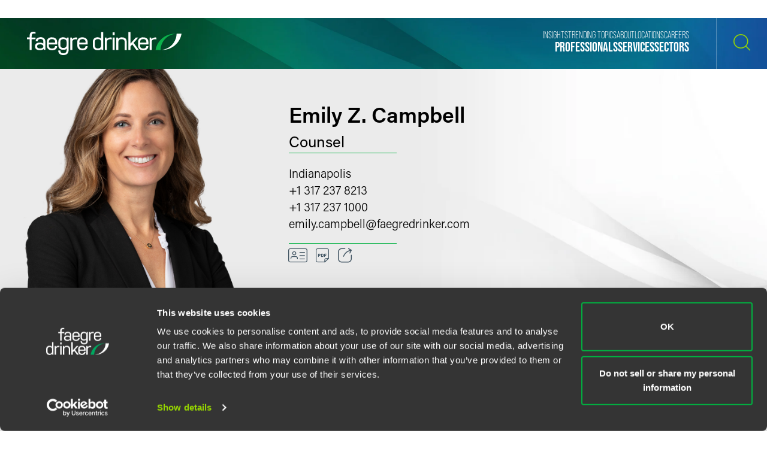

--- FILE ---
content_type: text/html; charset=utf-8
request_url: https://www.faegredrinker.com/zh/professionals/c/campbell-emily-z
body_size: 13725
content:


<!DOCTYPE html>

<html lang=zh-hans>
<head>
    <meta http-equiv="X-UA-Compatible" content="IE=edge" />
    <meta charset="utf-8" />
    <meta name="viewport" content="width=device-width, initial-scale=1">

    <script id="Cookiebot" src="https://consent.cookiebot.com/uc.js" data-cbid="67040340-3ce8-4b1b-a75a-4150cc958120" type="text/javascript" data-georegions="{'region':'US-06','cbid':'8131ab45-d9e9-4af2-9962-63e80bd0b711'},{'region':'AT,BE,BG,HR,CY,CZ,DK,EE,FI,FR,GR,DE,HU,IE,IT,LV,LT,LU,MT,NL,PL,PT,RO,SK,SI,ES,SE,GB','cbid':'4c12d1a0-a877-4dce-a927-df6416183554'}"></script>

            <script>(function(w,d,s,l,i){w[l]=w[l]||[];w[l].push({'gtm.start':
new Date().getTime(),event:'gtm.js'});var f=d.getElementsByTagName(s)[0],
j=d.createElement(s),dl=l!='dataLayer'?'&l='+l:'';j.async=true;j.src=
'https://www.googletagmanager.com/gtm.js?id='+i+dl;f.parentNode.insertBefore(j,f);
})(window,document,'script','dataLayer','GTM-K7QGP4F');</script>
        <script>/*<![CDATA[*/
(function() {
var sz = document.createElement('script'); sz.type = 'text/javascript'; sz.async = true;
sz.src = '//siteimproveanalytics.com/js/siteanalyze_29268.js';
var s = document.getElementsByTagName('script')[0]; s.parentNode.insertBefore(sz, s);
})();
/*]]>*/</script>

    <title>Emily Z. Campbell | Professionals | Faegre Drinker Biddle &amp; Reath LLP</title>
<link rel="canonical" href="https://www.faegredrinker.com/zh/professionals/c/campbell-emily-z" />
    <link rel="shortcut icon" href="/favicon.ico" type="image/x-icon" />
<link rel="favicon" href="/favicon.ico" type="image/x-icon" />
<meta name="title" content="Emily Z. Campbell | Professionals" />
<meta name="description" />
<meta name="keywords" content="" />
<meta name="robots" content="NOINDEX,FOLLOW" />
<meta property="og:url" content="https://www.faegredrinker.com/zh/professionals/c/campbell-emily-z" />
<meta property="og:type" content="website" />
<meta property="og:title" content="Emily Z. Campbell | Professionals | Faegre Drinker Biddle &amp; Reath LLP" />
<meta property="og:description" />

    <meta property="og:image" content="https://www.faegredrinker.com/-/media/images/professionals/c/emilycampbell.jpg?rev=7b7ecf08f74b403bbc8c344c880849ae&amp;hash=EA4BC656809956665FA7BBC525A89A83" />

<meta name="twitter:card" content="summary_large_image">
<meta name="twitter:site" content="FaegreDrinker">
<meta name="twitter:title" content="Emily Z. Campbell | Professionals | Faegre Drinker Biddle &amp; Reath LLP">
<meta name="twitter:description">

    <meta name="twitter:image:src" content="https://www.faegredrinker.com/-/media/images/professionals/c/emilycampbell.jpg?rev=7b7ecf08f74b403bbc8c344c880849ae&amp;hash=EA4BC656809956665FA7BBC525A89A83">

<meta name="cmsURL" content="https://faegredrinker.admin.onenorth.com/sitecore/shell/sitecore/content/Applications/Content%20Editor.aspx?fo=d2b06adf-20de-48b0-aac1-c1d49b6fe74d" />

    <meta name="lastmodified" content="Tue, 19 Aug 2025 13:40:10 GMT">


    <meta name="oni_language" content="zh" />
    <meta name="oni_section" content="Professionals" />
    <meta name="oni_published_date" content="2025-08-19T06:40:10" />
    <meta name="oni_name" content="Emily Z. Campbell" />




<link rel="stylesheet" href="https://use.typekit.net/psf4cib.css">
<link href="/assets/main/site/css/main.v-oyaaxd6lphnpspp4f8a5w.css" rel="stylesheet">
<link href="/assets/main/site/css/print.v-rqbjp7zsaojqtpeid6xmkq.css" media="print" rel="stylesheet">

    
</head>
<body id="default" class="  ng-scope page--menunoactive scrolling-ready" data-ng-app="App" data-window-resize="" data-scroll-tracker="" data-menu-watcher="" data-ng-class="[{true: 'scrolling-ready'}[scrollData.initialized], {true: 'scrolling-up'}[scrollData.scrollUp], {true: 'scrolling-up'}[scrollData.scrollDown], {true: 'page--menuactive', false: 'page--menunoactive'}[menu.active]]">
    <!--stopindex-->
            <noscript><iframe title="gtm" src="https://www.googletagmanager.com/ns.html?id=GTM-K7QGP4F"
height="0" width="0" style="display:none;visibility:hidden"></iframe></noscript>

    <a href="#main-content" class="link-skip" aria-label="Skip to content link">Skip to content</a>
    <!--startindex-->
    <div class="body-wrapper">
        <!--stopindex-->


        

        
<div class="header__disclaimer">
    
</div>
<header class="header introanim introanim--before brand-secondary  " data-path="/zh/professionals/c/campbell-emily-z" data-introanim="" data-menutoggler="{&quot;usemodal&quot;: false}" data-ng-class="[{true: 'menu-active'}[settings.hasactive],{true: 'introanim--start'}[animation.start]]" data-remove-class="introanim--before">
    <div class="header-section header__nav">
        <div class="header-menu search ng-scope" data-menutoggler-responder="search" data-ng-class="{true: 'active'}[responder.active]">
            <div class="search search--top"
                    ng-controller="keywordSearch"
                    data-search-endpoint="/zh/site-search"
                    data-prof-endpoint="/zh/professionals">
                    <button class="header__close-button" aria-label="close search menu" data-menutoggler-trigger="search" data-ng-click="onTrigger()">
                         <span class="icon icon-x"></span>
                    </button>
                <div class="ng-scope tabs-list-container">
                    <div class="tabs-list ng-scope">
                        <button class="tabs-list-item ng-scope active-button" id="keyword-button" ng-click="onTrigger('keyword')">
                            <span class="tabs-list-title ng-binding">Keyword</span>
                        </button>
                        <button class="tabs-list-item ng-scope" id="name-button" ng-click="onTrigger('name')">
                            <span class="tabs-list-title ng-binding">Name</span>
                        </button>
                    </div>
                </div>
                <div class="search-grid-pile">
                    <form class="ng-pristine ng-valid" ng-submit="onSubmit()">
                        <div class="search-field search-field--top tabs-section active-section" tabindex="0" id="keyword">
                            <div class="search-box">
                                <input class="search-input"
                                    id="keyword-tabs"
                                    type="text"
                                    ng-model="keyword"
                                    placeholder="How can we guide you today?"
                                    data-placeholder-text
                                    data-placeholder-text-desktop="How can we guide you today?"
                                    data-placeholder-text-mobile="How can we guide you today?"
                                    autocomplete="off"
                                    aria-label="Enter a keyword to search our Site"
                                    tabindex="0" />
                                <button class="interactive submit-button" type="submit" tabindex="0" aria-label="Search our Site"><i class="icon icon-mag-glass"></i></button>
                            </div>
                                <div class="search__sections">
                                    Filter your search:
                                        <button class="section-option" ng-click="sectionSubmit($event, 'All')">All</button>
                                        <button class="section-option" ng-click="sectionSubmit($event, 'Services')">Services &amp; Sectors</button>
                                        <button class="section-option" ng-click="sectionSubmit($event, 'Experience')">Experience</button>
                                        <button class="section-option" ng-click="sectionSubmit($event, 'Insights')">Insights</button>
                                        <button class="section-option" ng-click="sectionSubmit($event, 'News')">News</button>
                                        <button class="section-option" ng-click="sectionSubmit($event, 'Others')">Others</button>
                                </div>
                        </div>
                    </form>
                    <form class="ng-pristine ng-valid" ng-submit="onSubmit()">
                        <div class="search-field search-field--top tabs-section search-box" tabindex="1" id="name">
                            <div class="search-box">
                                <div class="search-name-container">
                                    <input class="search-input"
                                        id="input-firstname"
                                        type="text"
                                        ng-model="firstname"
                                        autocomplete="off"
                                        onenor-typeahead
                                        onenor-typeahead-page-size="10"
                                        onenor-typeahead-autofocus="true"
                                        onenor-typeahead-firstname="firstname"
                                        onenor-typeahead-allow-user-input="true"
                                        onenor-typeahead-user-input-callback="onSubmit"
                                        onenor-typeahead-language="zh"
                                        onenor-typeahead-select-callback="onKeywordTypeaheadSelect"
                                        onenor-typeahead-template-ids="{EDC84A99-541A-4544-B408-D276600C66F0}"
                                        onenor-typeahead-progress-message="... searching ..."
                                        onenor-typeahead-empty-message="Press ENTER to search"
                                        onenor-typeahead-endpoint="/webapi/typeahead/search"
                                        onenor-typeahead-css-modifier="header"
                                        placeholder="姓"
                                        data-placeholder-text
                                        data-placeholder-text-desktop="姓"
                                        data-placeholder-text-mobile="姓"
                                        tabindex="1"
                                        aria-label="姓" />
                                    </div>
                                    <button class="interactive submit-button professionals-submit-button" type="submit" tabindex="1" aria-label="Search our Site"><i class="icon icon-mag-glass"></i></button>
                            </div>
                            <div class="search-box">
                            <div class="search-name-container">
                                <input class="search-input"
                                        id="input-lastname"
                                        type="text"
                                        ng-model="lastname"
                                        autocomplete="off"
                                        onenor-typeahead
                                        onenor-typeahead-page-size="10"
                                        onenor-typeahead-autofocus="true"
                                        onenor-typeahead-lastname="lastname"
                                        onenor-typeahead-allow-user-input="true"
                                        onenor-typeahead-user-input-callback="onSubmit"
                                        onenor-typeahead-language="zh"
                                        onenor-typeahead-select-callback="onKeywordTypeaheadSelect"
                                        onenor-typeahead-template-ids="{EDC84A99-541A-4544-B408-D276600C66F0}"
                                        onenor-typeahead-progress-message="... searching ..."
                                        onenor-typeahead-empty-message="Press ENTER to search"
                                        onenor-typeahead-css-modifier="header"
                                        onenor-typeahead-endpoint="/webapi/typeahead/search"
                                        placeholder="名称"
                                        data-placeholder-text
                                        data-placeholder-text-desktop="名称"
                                        data-placeholder-text-mobile="名称"
                                        tabindex="1"
                                        aria-label="名称" />
                                    </div>
                            <button class="interactive submit-button professionals-submit-button" type="submit" tabindex="1" aria-label="Search our Site"><i class="icon icon-mag-glass"></i></button>
                            </div>
                            <div class="search__sections search__sections--hidden">
                                Filter your search:
                                <button class="section-option" ng-click="sectionSubmit('')">Search All</button>
                                <button class="section-option" ng-click="sectionSubmit('Services')">Services</button>
                                <button class="section-option" ng-click="sectionSubmit('Experience')">Experience</button>
                                <button class="section-option" ng-click="sectionSubmit('Insights')">Insights</button>
                            </div>
                        </div>
                    </form>
                </div>
            </div>
        </div>
    </div>
    <div class="magic-border">
        <div class="scroll-down-line"></div>
        <button class="scroll-down-button">
            <svg class="scroll-down" xmlns="http://www.w3.org/2000/svg" width="40" height="40" viewBox="0 0 40 40" fill="none">
                <circle cx="20" cy="20" r="19.5" stroke="white" stroke-opacity="0.3"/>
                <path d="M19.5 24.1C18.84 24.1 18.4 23.64 18.4 22.95V9.15C18.4 8.46 18.84 8 19.5 8C20.16 8 20.6 8.46 20.6 9.15V22.95C20.6 23.64 20.16 24.1 19.5 24.1Z" fill="white"/>
                <path d="M19.5 24.1C19.17 24.1 18.95 23.985 18.73 23.755C18.29 23.295 18.29 22.605 18.73 22.145L23.13 17.545C23.57 17.085 24.23 17.085 24.67 17.545C25.11 18.005 25.11 18.695 24.67 19.155L20.27 23.755C20.05 23.985 19.83 24.1 19.5 24.1Z" fill="white"/>
                <path d="M19.5 24.1C19.17 24.1 18.95 23.985 18.73 23.755L14.33 19.155C13.89 18.695 13.89 18.005 14.33 17.545C14.77 17.085 15.43 17.085 15.87 17.545L20.27 22.145C20.71 22.605 20.71 23.295 20.27 23.755C20.05 23.985 19.83 24.1 19.5 24.1Z" fill="white"/>
                <path d="M19.5 31C20.715 31 21.7 29.9703 21.7 28.7C21.7 27.4297 20.715 26.4 19.5 26.4C18.285 26.4 17.3 27.4297 17.3 28.7C17.3 29.9703 18.285 31 19.5 31Z" fill="white"/>
            </svg>
        </button>
        <div class="scroll-down-line"></div>
    </div>

    <div class="inner">
        <div class="header-section header-section-right">
            <div class="header__logo">
                <div class="brand brand-secondary">
                    
                        <a class="logo-link logo-link--primary" href="/zh/" aria-label="Faegre Drinker homepage"><img class="brand-logo" src="/-/media/images/2025-reskin-images/faegredrinkerhorizontal_whitegreen-(1).svg?rev=a492cc1069df46bdab38f8cb66573f1c&amp;hash=2617C9FE8A7B0BD1C43269B5D5ED9AE2" alt=""></a>
                    <a class="logo-link logo-link--mobile" href="/zh/" aria-label="Faegre Drinker homepage">
                        <img class="brand-logo" src="/-/media/images/logo/faegredrinkerhomepagehero.svg?rev=7cad03d9305f4b61943c6dc133a0e9ad" alt="">
                    </a>
                </div>
            </div>
            <div class="header-menu navigation ng-scope" data-menutoggler-responder="navigation" data-ng-class="{true: 'active'}[responder.active]">
                    
                    <button class="header__close-button" aria-label="close navigation menu" data-menutoggler-trigger="navigation" data-ng-click="onTrigger()">
                        <span class="icon icon-x"></span>
                    </button>
                    <div class="nav-scroll-container">
                        <div class="header__mobile-logo-container">
                            <a class="logo-link logo-link--secondary" href="/zh/">
                                <img class="brand-logo brand-logo-secondary" src="/-/media/images/2025-reskin-images/faegredrinkericon.svg?rev=8ecb87fc9d974e4f98c139e40a26f30f&amp;hash=37FAF001AD0D976C4F206ABA23C7FDFD" alt="">
                            </a>
                        </div>
                                            <nav class="header-menu-nav primary" aria-label="Primary Navigation Links">
                            <ul class="navlist">
                                    <li class="navlist-item">
                                        <a class="navlist-text " href="/zh/professionals">
                                            <span class="navlist-text-title">Professionals</span>
                                        </a>
                                    </li>
                                    <li class="navlist-item">
                                        <a class="navlist-text " href="/zh/services/services">
                                            <span class="navlist-text-title">Services</span>
                                        </a>
                                    </li>
                                    <li class="navlist-item">
                                        <a class="navlist-text " href="/zh/services/sectors">
                                            <span class="navlist-text-title">Sectors</span>
                                        </a>
                                    </li>
                            </ul>
                        </nav>
                                            <nav class="header-menu-nav secondary" aria-label="Secondary Navigation Links">
                            <ul class="navlist">
                                    <li class="navlist-item">
                                        <a class="navlist-text " href="/zh/insights">
                                            <span class="navlist-text-title">Insights</span>
                                        </a>
                                    </li>
                                    <li class="navlist-item">
                                        <a class="navlist-text " href="/zh/insights/topics">
                                            <span class="navlist-text-title">Trending Topics</span>
                                        </a>
                                    </li>
                                    <li class="navlist-item">
                                        <a class="navlist-text " href="/zh/about">
                                            <span class="navlist-text-title">About</span>
                                        </a>
                                    </li>
                                    <li class="navlist-item">
                                        <a class="navlist-text " href="/zh/locations">
                                            <span class="navlist-text-title">Locations</span>
                                        </a>
                                    </li>
                                    <li class="navlist-item">
                                        <a class="navlist-text " href="/zh/careers">
                                            <span class="navlist-text-title">Careers</span>
                                        </a>
                                    </li>
                            </ul>
                            <button id="header-search-menu-btn" class="link-block ng-scope header__button header__button-clear nav-button header__button--menu" data-menutoggler-trigger="search" ng-click="onTrigger()" data-ng-class="{true: 'active'}[trigger.active]">
                                <span class="icon icon-mag-glass"></span>
                            </button>
                        </nav>
                                        </div>
                </div>
            <div class="header-link-blocks header__buttons">
                
                
                <button class="link-block ng-scope header__button header__button-clear" data-menutoggler-trigger="search" ng-click="onTrigger()" data-ng-class="{true: 'active'}[trigger.active]">
                    <span class="icon icon-mag-glass"></span>
                    <span class="title open">Search</span>
                    <span class="title close">Close</span>
                </button>
                <button class="link-block link-block-menu header__button ng-scope" data-menutoggler-trigger="navigation" data-ng-click="onTrigger()" data-ng-class="{true: 'active'}[trigger.active]">
                    <span class="icon icon-hamburger" data-ng-class="{true: 'active'}[trigger.active]"></span>
                    <span class="title open">Menu</span>
                    <span class="title close">Close </span>
                </button>
                
            </div>
        </div>
    </div>
</header>
        <!--startindex-->
        <div class="main-content" role="main" id="main-content">
            <div class="inner main-inner">
                
<div class="hero-section professional-detail-hero"
     data-ng-class="[{true: 'introanim--start'}[animation.start]]"
     data-remove-class="introanim--before">

    <div class="hero-container-fluid">
        <div>
            <div class="professional-detail-hero__inner">

                    <div class="professional-detail-hero__image-container">
                        <img class="professional-detail-hero__image" src="/-/media/images/professionals/c/emilycampbell.jpg?rev=7b7ecf08f74b403bbc8c344c880849ae&amp;hash=EA4BC656809956665FA7BBC525A89A83" />
                    </div>

                <div class="professional-detail-hero__info-container">
                    <div class="professional-detail-hero__info-flex-container">
                        <div class="professional-detail-hero__info--item">
                            <h1 class="professional-detail-hero__info--name">Emily Z. Campbell</h1>
                                <p class="professional-detail-hero__info--title">Counsel</p>
                        </div>

                        <div class="professional-detail-hero__info--item professional-detail-hero__info--item-center">
                            <div class="hero__location">
                                <div class="hero__location-list professional-detail-hero__info--list">
                                    <div class="hero__location-list-item professional-detail-hero__info--list-item">
                                            <div class="professional-detail-hero__info--links">
                                                <a class="professional-detail-hero__info--link" href="/zh/locations/indianapolis">
                                                    Indianapolis
                                                </a>
                                            </div>
                                                                                    <div class="professional-detail-hero__phones">
                                                <div class="professional-detail-hero__info--phone">
                                                    <a href="tel:+13172378213">+1 317 237 8213</a>
                                                    <span class="label"></span>
                                                </div>
                                            
                                            </div>
                                                                                                                            <div class="professional-detail-hero__faxes">
                                                <div class="professional-detail-hero__info--fax">
                                                    <span>+1 317 237 1000</span>
                                                    <span class="label"></span>
                                                </div>
                                            </div>
                                                                                    <div class="professional-detail-hero__info--email">
                                                <a href="mailto:emily.campbell@faegredrinker.com">
                                                    emily.campbell@faegredrinker.com
                                                </a>
                                            </div>
                                    </div>
                                </div>
                                
                               
                            </div>
                        </div>

                        <div class="professional-detail-hero__info--item pdf--hide">
<!--stopindex-->
                                <div class="card-box" data-toggler>
                                    <div class="card-item">
                                        <a href="/vcard/emily.campbell.vcf" class="card-item-link vcard-link" aria-label="VCard">
                                            <span class="icon icon-vcard"></span>
                                        </a>
                                    </div>
                                    <div class="card-item">

    <a onenor-pdf-link="https://1npdf11.onenorth.com/pdfrenderer.svc/v1/abcpdf11/GetRenderedPdfByUrl/Campbell-Emily-Z.pdf?url=https%3a%2f%2fwww.faegredrinker.com%2fzh%2fprofessionals%2fc%2fcampbell-emily-z%3fformat%3dpdf&amp;attachment=false" href="pdf:void()" target="_blank" class="card-item-link download-link" aria-label="Download">
        <span class="icon icon-pdf"></span>
    </a>

                                    </div>
                                    <div class="card-item">
    <div class="share-container" data-ng-class="{true: 'active'}[trigger.active]">
        <button class="card-item-link share-toggle" data-toggler-trigger="shareblock" data-ng-click="onTrigger()"
            data-ng-class="{true: 'active'}[trigger.active]" aria-label="Toggle 分享"
            aria-expanded="{{trigger.active}}">
            <span class="icon icon-share"></span>
        </button>

        <div class="share-block" data-toggler-responder="shareblock" data-ng-class="{true: 'active'}[responder.active]">
            <div class="share-block-list">
                    <a class="share-block-link" href="mailto:?subject=Emily%20Z.%20Campbell%20%7C%20Faegre%20Drinker%20Biddle%20%26%20Reath%20LLP&amp;body=%20https%3a%2f%2fwww.faegredrinker.com%2fzh%2fprofessionals%2fc%2fcampbell-emily-z%3fsc_camp%3dCB1DDA9C8DB14E6FA9B312622FE82C74" target="_self">Email <span class="icon icon-chevron"></span></a>
                    <a class="share-block-link" href="https://www.facebook.com/sharer/sharer.php?u=https%3a%2f%2fwww.faegredrinker.com%2fzh%2fprofessionals%2fc%2fcampbell-emily-z%3fsc_camp%3dCB1DDA9C8DB14E6FA9B312622FE82C74" target="_blank">Facebook <span class="icon icon-chevron"></span></a>
                    <a class="share-block-link" href="https://www.linkedin.com/shareArticle?mini=true&amp;url=https%3a%2f%2fwww.faegredrinker.com%2fzh%2fprofessionals%2fc%2fcampbell-emily-z%3fsc_camp%3dCB1DDA9C8DB14E6FA9B312622FE82C74&amp;title=Emily%20Z.%20Campbell%20%7C%20Faegre%20Drinker%20Biddle%20%26%20Reath%20LLP&amp;summary=&amp;source=" target="_blank">LinkedIn <span class="icon icon-chevron"></span></a>
                    <a class="share-block-link" href="https://twitter.com/share?text=Emily%20Z.%20Campbell%20%7C%20Faegre%20Drinker%20Biddle%20%26%20Reath%20LLP&amp;url=https%3a%2f%2fwww.faegredrinker.com%2fzh%2fprofessionals%2fc%2fcampbell-emily-z%3fsc_camp%3dCB1DDA9C8DB14E6FA9B312622FE82C74&amp;hashtags=" target="_blank">Twitter <span class="icon icon-chevron"></span></a>
            </div>
        </div>
    </div>

                                    </div>
                                </div>
<!--startindex-->
                        </div>
                    </div>
                </div>
            </div>
        </div>
    </div>
</div>

<div class="page-sections professional-detail">
    <section class="page-limit">
        <div class=" page-limit-narrow">
            <div class="tabs"
                 data-tabs
                 data-ng-class="[{true: 'active'}[settings.hasactive],{true: 'dropdownactive'}[settings.dropdownactive]]">
<!--stopindex-->
                    <span tabs-title></span>
                    <span tabs-triggers></span>
<!--startindex-->
                                <div class="tabs-sections">
              
    <div class="tabs-section default-page-break" data-tabs-tab='{"title": "Overview", "englishTitle": "Overview"}' data-ng-class="{true: 'active'}[tab.active]">
            <div class="section professional-detail__overview">
                <h3 class="component-title printonly">Overview</h3>
                <div class="readmore"  data-readmore>
                    <div class="readmore__inner">
                        <div class="readmore__content">
                            <div class="richtext">
                                <p style="margin-bottom: 4pt;"><span>&nbsp;Emily Campbell helps insurers and insurance-related entities stay ahead of and comply with ever-changing regulatory obligations. She advises the insurance industry on state and federal regulatory and transactional matters, counseling insurers, HMOs and related entities across the country. She navigates licensure, compliance and transactional issues on behalf of insurance companies, third-party administrators and pharmacy benefit managers.  </span></p>
                            </div>
                        </div>
                            <div class="readmore__content" data-readmore-sizer data-ng-class="{true: 'readmore__inner--active'}[readmorestate.active]" data-ng-style="readmorestate.active == true ? {'height': readmorestate.fullHeight} : {'height': readmorestate.limitHeight }">
                                <div class="readmore__limit">
                                    <div class="richtext">
                                        <h3>General Company Compliance </h3>
Emily helps insurance companies, HMOs, third party administrators, pharmacy benefit managers and producers understand and comply with state insurance statutes and regulations, including those related to holding company transactions, contracting issues, regulatory filings and entity changes.
<p>
</p>
<h3>
Medicare Secondary Payer Compliance </h3>
Emily advises insured and self-insured entities, including clinical-trial sponsors, on their reporting and compliance obligations under Section 111 of the Medicare, Medicaid and SCHIP Extension Act of 2007. She helps clients create and implement internal policies and procedures, provides counsel on general compliance and settlement structure issues and performs audits of Section 111 compliance programs. Emily also provides guidance to clients on a range of other obligations related to the Medicare Secondary Payer Act.
<p>
</p>
<h3>Company Formation </h3>
Emily forms and obtains licenses for insurance companies, HMOs, third party administrators, pharmacy benefit managers and other insurance-related entities.
<p>
</p>
<h3>
Insurance Policy/Contract Issues </h3>
Emily drafts, amends and revises insurance policies/contracts on behalf of a variety of clients, including life and health insurers, HMOs, dental insurers, property and casualty insurers, and captive insurers.
<p>
</p>
<h3>Transactions </h3>
Emily works on company acquisitions, holding company structure development and transactions, reinsurance agreements, and service agreements.
<p>
</p>
<h3>Producer Licensure and Compliance </h3>
Emily helps insurance producers with licensing and compliance issues.
<p>
</p>
<h3>Interaction with Regulators </h3>
Emily works with the Indiana Department of Insurance and state insurance departments across the country on a variety of regulatory and compliance issues.
<p>
</p>
<h3>Insurance Industry Monitoring </h3>
Emily monitors state and federal legislative and regulatory activity on a variety of insurance issues. <br />
                                    </div>
                                </div>
                            </div>
                    </div>
                        <button class="readmore__trigger btn-small pdf--hide"
                                data-ng-click="onReadmoreTrigger($event)"
                                data-ng-class="{true: 'readmore__trigger--active'}[readmorestate.active]">
                            <span class="title open">Read More</span><span class="title close">Read Less</span> 
                        </button>
                </div>
            </div>

            <div class="professional-detail__credentials">
<!--stopindex-->
                    <h4 class="component-title">Credentials</h4>
<!--startindex-->
                <div class="professional-detail__credentials--list">
                        <div class="professional-detail__credentials--list-item">
                            <div class="richtext">
<!--stopindex-->
                                        <h5>Bar Admissions</h5>
<!--startindex-->
                                    <p>Indiana</p>
                                                                                                                                                            </div>
                        </div>
                                            <div class="professional-detail__credentials--list-item">
                                <div class="richtext">
<!--stopindex-->
                                        <h5>Education</h5>
<!--startindex-->
                                                                            <p>Indiana University Robert H. McKinney School of Law<br/>J.D. cum laude (2008)</p>
                                        <p>DePauw University<br/>B.A. in History, cum laude (2003)</p>
                                        <p>Robert Schuman University<br/>European Union Legal Studies Program (Summer 2006)</p>
                                </div>
                        </div>
                </div>
            </div>

        

        <div class="section professional-detail__related-sections">
                    <div class="related-section">
<!--stopindex-->
                            <h4 class="component-title">Related Legal Services</h4>
<!--startindex-->
                        <ul class="taglist">
        <li class="taglist-item">
            <a href="/zh/services/services/government--and-regulatory" class="taglist-link">
                Government &amp; Regulatory
                <i class="icon icon-chevron"></i>
            </a>
        </li>
        <li class="taglist-item">
            <a href="/zh/services/services/insurance-services" class="taglist-link">
                Insurance Services
                <i class="icon icon-chevron"></i>
            </a>
        </li>
        <li class="taglist-item">
            <a href="/zh/services/services/insurance-services/insurance-regulatory-and-compliance" class="taglist-link">
                Insurance Regulatory &amp; Compliance
                <i class="icon icon-chevron"></i>
            </a>
        </li>
        <li class="taglist-item">
            <a href="/zh/services/services/insurance-services/reinsurance" class="taglist-link">
                Reinsurance
                <i class="icon icon-chevron"></i>
            </a>
        </li>
</ul>

                    </div>
                                                    <div class="related-section">
<!--stopindex-->
                            <h4 class="component-title">Related Industries</h4>
<!--startindex-->
                        <ul class="taglist">
        <li class="taglist-item">
            <a href="/zh/services/sectors/financial-services" class="taglist-link">
                Financial Services
                <i class="icon icon-chevron"></i>
            </a>
        </li>
        <li class="taglist-item">
            <a href="/zh/services/sectors/financial-services/insurance" class="taglist-link">
                Insurance
                <i class="icon icon-chevron"></i>
            </a>
        </li>
</ul>

                    </div>
                        </div>
    </div>
    <div class="tabs-section insights-tab pdf--hide"
         data-tabs-tab='{"title": "Insights &amp; Events", "englishTitle": ""}'
         data-ng-class="{true: 'active'}[tab.active]">
        <h3 class="tab-section-title">Insights & Events</h3>
        <div class="simple-tabs" data-simple-tabs>
            <div class="tabs-list">

                    <button class="tabs-list-item" data-ng-class="{true: 'active'}[activeId === 0]" data-ng-click="simpleSelect(0)">Latest</button>
                                    <button class="tabs-list-item" data-ng-class="{true: 'active'}[activeId === 1]" data-ng-click="simpleSelect(1)">Insights</button>
                                                    <button class="tabs-list-item" data-ng-class="{true: 'active'}[activeId === 2]" data-ng-click="simpleSelect(2)">News</button>
                            </div>

                <div class="area-block simple-tab" data-ng-class="{true: 'simple-tab--active'}[activeId === 0]">
                    <h5 class="component-title printonly">Latest</h5>
                    <div class="stacklist">
                        <div class="stacklist-block">
<a href="/zh/about/news/2016/11/faegre-baker-daniels-promotes-9-legal-professionals-to-counsel" class='stacklist-item stacklist-item--bordered'>
    <div class="columns-inline">
        <div class="column stacklist-metacol">
            <div class="stacklist-meta">
                    <span class="stacklist-meta-item stacklist-item-category">Press Release</span>
                                    <span class="stacklist-meta-item stacklist-item-date">November 2016</span>
                                
            </div>
                <h4 class="stacklist-item-title serviceslist-item-title">Faegre Baker Daniels Promotes 9 Legal Professionals to Counsel</h4>
                    </div>

        <div class="column column-static column-vertical-centered stacklist-symbolcol">
            <span class="stacklist-symbol">
                                    <i class="icon icon-arrow-clock pdf--hide"></i>
                    <span class="symbol-title pdf--hide">2 min read</span>
            </span>
        </div>
    </div>
</a><a href="/zh/insights/publications/2014/1/insurers-take-note-indiana-updates-holding-company-regulations" class='stacklist-item stacklist-item--bordered'>
    <div class="columns-inline">
        <div class="column stacklist-metacol">
            <div class="stacklist-meta">
                    <span class="stacklist-meta-item stacklist-item-category">最新</span>
                                    <span class="stacklist-meta-item stacklist-item-date">January 2014</span>
                                
            </div>
                <h4 class="stacklist-item-title serviceslist-item-title">Insurers Take Note: Indiana Updates Holding Company Regulations</h4>
                    </div>

        <div class="column column-static column-vertical-centered stacklist-symbolcol">
            <span class="stacklist-symbol">
                                    <i class="icon icon-arrow-clock pdf--hide"></i>
                    <span class="symbol-title pdf--hide">3 min read</span>
            </span>
        </div>
    </div>
</a><a href="/zh/insights/publications/2010/6/section-111-and-writeoffs" class='stacklist-item stacklist-item--bordered'>
    <div class="columns-inline">
        <div class="column stacklist-metacol">
            <div class="stacklist-meta">
                    <span class="stacklist-meta-item stacklist-item-category">最新</span>
                                    <span class="stacklist-meta-item stacklist-item-date">June 2010</span>
                                
            </div>
                <h4 class="stacklist-item-title serviceslist-item-title">Section 111 and Write-Offs</h4>
                    </div>

        <div class="column column-static column-vertical-centered stacklist-symbolcol">
            <span class="stacklist-symbol">
                                    <i class="icon icon-arrow-clock pdf--hide"></i>
                    <span class="symbol-title pdf--hide">3 min read</span>
            </span>
        </div>
    </div>
</a><a href="/zh/insights/publications/2010/3/cms-issues-new-guidance-on-mmsea-section-111-reporting-requirements-time-for-compliance-is-extended" class='stacklist-item stacklist-item--bordered'>
    <div class="columns-inline">
        <div class="column stacklist-metacol">
            <div class="stacklist-meta">
                    <span class="stacklist-meta-item stacklist-item-category">最新</span>
                                    <span class="stacklist-meta-item stacklist-item-date">March 2010</span>
                                
            </div>
                <h4 class="stacklist-item-title serviceslist-item-title">CMS Issues New Guidance on MMSEA Section 111 Reporting Requirements: Time for Compliance Is Extended</h4>
                    </div>

        <div class="column column-static column-vertical-centered stacklist-symbolcol">
            <span class="stacklist-symbol">
                                    <i class="icon icon-arrow-clock pdf--hide"></i>
                    <span class="symbol-title pdf--hide">2 min read</span>
            </span>
        </div>
    </div>
</a>                        </div>
                    </div>
                </div>
                            <div class="area-block simple-tab" data-ng-class="{true: 'simple-tab--active'}[activeId === 1]">
                    <h5 class="component-title printonly">Insights</h5>
                    <div class="stacklist">
                        <div class="stacklist-block">
<a href="/zh/insights/publications/2014/1/insurers-take-note-indiana-updates-holding-company-regulations" class='stacklist-item stacklist-item--bordered'>
    <div class="columns-inline">
        <div class="column stacklist-metacol">
            <div class="stacklist-meta">
                    <span class="stacklist-meta-item stacklist-item-category">最新</span>
                                    <span class="stacklist-meta-item stacklist-item-date">January 2014</span>
                                
            </div>
                <h4 class="stacklist-item-title serviceslist-item-title">Insurers Take Note: Indiana Updates Holding Company Regulations</h4>
                    </div>

        <div class="column column-static column-vertical-centered stacklist-symbolcol">
            <span class="stacklist-symbol">
                                    <i class="icon icon-arrow-clock pdf--hide"></i>
                    <span class="symbol-title pdf--hide">3 min read</span>
            </span>
        </div>
    </div>
</a><a href="/zh/insights/publications/2010/6/section-111-and-writeoffs" class='stacklist-item stacklist-item--bordered'>
    <div class="columns-inline">
        <div class="column stacklist-metacol">
            <div class="stacklist-meta">
                    <span class="stacklist-meta-item stacklist-item-category">最新</span>
                                    <span class="stacklist-meta-item stacklist-item-date">June 2010</span>
                                
            </div>
                <h4 class="stacklist-item-title serviceslist-item-title">Section 111 and Write-Offs</h4>
                    </div>

        <div class="column column-static column-vertical-centered stacklist-symbolcol">
            <span class="stacklist-symbol">
                                    <i class="icon icon-arrow-clock pdf--hide"></i>
                    <span class="symbol-title pdf--hide">3 min read</span>
            </span>
        </div>
    </div>
</a><a href="/zh/insights/publications/2010/3/cms-issues-new-guidance-on-mmsea-section-111-reporting-requirements-time-for-compliance-is-extended" class='stacklist-item stacklist-item--bordered'>
    <div class="columns-inline">
        <div class="column stacklist-metacol">
            <div class="stacklist-meta">
                    <span class="stacklist-meta-item stacklist-item-category">最新</span>
                                    <span class="stacklist-meta-item stacklist-item-date">March 2010</span>
                                
            </div>
                <h4 class="stacklist-item-title serviceslist-item-title">CMS Issues New Guidance on MMSEA Section 111 Reporting Requirements: Time for Compliance Is Extended</h4>
                    </div>

        <div class="column column-static column-vertical-centered stacklist-symbolcol">
            <span class="stacklist-symbol">
                                    <i class="icon icon-arrow-clock pdf--hide"></i>
                    <span class="symbol-title pdf--hide">2 min read</span>
            </span>
        </div>
    </div>
</a>                                                    </div>
                    </div>
                </div>
                                        <div class="area-block simple-tab" data-ng-class="{true: 'simple-tab--active'}[activeId === 2]">
                    <h5 class="component-title printonly">News</h5>
                    <div class="stacklist">
                        <div class="stacklist-block">
<a href="/zh/about/news/2016/11/faegre-baker-daniels-promotes-9-legal-professionals-to-counsel" class='stacklist-item stacklist-item--bordered'>
    <div class="columns-inline">
        <div class="column stacklist-metacol">
            <div class="stacklist-meta">
                    <span class="stacklist-meta-item stacklist-item-category">Press Release</span>
                                    <span class="stacklist-meta-item stacklist-item-date">November 2016</span>
                                
            </div>
                <h4 class="stacklist-item-title serviceslist-item-title">Faegre Baker Daniels Promotes 9 Legal Professionals to Counsel</h4>
                    </div>

        <div class="column column-static column-vertical-centered stacklist-symbolcol">
            <span class="stacklist-symbol">
                                    <i class="icon icon-arrow-clock pdf--hide"></i>
                    <span class="symbol-title pdf--hide">2 min read</span>
            </span>
        </div>
    </div>
</a>                                                    </div>
                    </div>
                </div>
                    </div>
    </div>
    <div class="tabs-section" data-tabs-tab='{"title": "Leadership &amp; Community", "englishTitle": "Leadership &amp; Community"}' data-ng-class="{true: 'active'}[tab.active]">
<!--stopindex-->
            <h3 class="component-title printonly">Leadership & Community</h3>
<!--startindex-->
                    <div class="area-block page-break-inside-avoid">
<!--stopindex-->
                        <h4 class="component-title">Pro Bono</h4>
<!--startindex-->

                <div class="richtext">
                    <ul>
	<li>Eskenazi Health Medical-Legal Partnership &mdash; Pro bono representation in guardianship proceedings and in connection with the preparation of end of life documents</li>
	<li>National Immigration Justice Center Asylum Program &mdash; Pro bono representation of asylum applicants</li>
	<li>Putnam County Pro Bono Project (partnership with DePauw University) &mdash; Short-term pro bono representation on a variety of legal issues &mdash; Program Coordinator, 2017-18</li>
</ul>

<p></p>
                </div>
            </div>

            <div class="area-block page-break-inside-avoid">
<!--stopindex-->
                        <h4 class="component-title">Professional Associations</h4>
<!--startindex-->

                <div class="richtext">
                    <ul>
	<li>American Bar Association</li>
	<li>Indiana State Bar Association</li>
	<li>Indianapolis Bar Association &mdash; Diversity Job Fair Committee, 2010-12</li>
	<li>Faegre Baker Daniels Women&#39;s Forum &mdash; Steering Committee, 2010-12</li>
</ul>
                </div>
            </div>

            <div class="area-block page-break-inside-avoid">
<!--stopindex-->
                        <h4 class="component-title">Civic Activities</h4>
<!--startindex-->

                <div class="richtext">
                    <ul>
	<li>We the People: The Citizen and Constitution Program &mdash; Volunteer</li>
	<li>Meridian-Kessler Neighborhood Association &mdash; Committee Member 2017-18</li>
</ul>
                </div>
            </div>

    </div>
    <div class="tabs-section" data-tabs-tab='{"title": "Honors", "englishTitle": "Honors"}' data-ng-class="{true: 'active'}[tab.active]">
        <div class="area-block page-break-inside-avoid">
            <h3 class="component-title printonly">Honors</h3>
            <div class="readmore" >
                <div class="readmore__inner">
                    <div class="readmore__content">
                        <div class="richtext">
                            <ul>
    <li>Faegre Baker Daniels &mdash; Pro Bono Honor Roll, 2016,18</li>
</ul>
                        </div>
                    </div>
                </div>



            </div>
        </div>
    </div>

                </div>
            </div>
        </div>
    </section>
</div>
            </div>
        </div>
        <div id="searchblox-meta" style="display:none">
    <div></div>
    <div></div>
    <div>Emily Z. Campbell | Professionals | Faegre Drinker Biddle &amp; Reath LLP</div>
    <div></div>
    <div>https://www.faegredrinker.com/-/media/images/professionals/c/emilycampbell.jpg?rev=7b7ecf08f74b403bbc8c344c880849ae&amp;hash=EA4BC656809956665FA7BBC525A89A83</div>
    <div>Emily Z. Campbell | Professionals | Faegre Drinker Biddle &amp; Reath LLP</div>
    <div></div>
    <div>https://www.faegredrinker.com/-/media/images/professionals/c/emilycampbell.jpg?rev=7b7ecf08f74b403bbc8c344c880849ae&amp;hash=EA4BC656809956665FA7BBC525A89A83</div>
</div>

<script>
    var ua = window.navigator.userAgent;
    if (ua.indexOf('H1EX81LL-SBXONI') !== -1) { document.getElementById('searchblox-meta').style.display = 'block'; }
</script>

        <!--stopindex-->
        <footer ng-controller="footer" class="footer" data-context-language='zh' data-scroll-sticky-limiter="">
    <div class="footer-inner">
        <div class="footer-top">
            <div class="footer-links">
                    <div class="footer-subscribe">
<a href="https://www.faegredrinker.com/subscribe" class="footer-link" rel="noopener noreferrer" target="_blank" >                            <span class="footer-link-text">
                                Subscribe to our <strong>Insights</strong>
                            </span>
                            <svg xmlns="http://www.w3.org/2000/svg" width="34" height="17" viewBox="0 0 34 17" fill="none">
                                <path d="M33.0427 9.03738H9.26792C8.76198 9.03738 8.34802 8.62297 8.34802 8.11647C8.34802 7.60997 8.76198 7.19556 9.26792 7.19556H33.0427C33.5487 7.19556 33.9626 7.60997 33.9626 8.11647C33.9626 8.62297 33.5487 9.03738 33.0427 9.03738Z" fill="#97D700"/>
                                <path fill-rule="evenodd" clip-rule="evenodd" d="M0.9199 7.19556C1.42584 7.19556 1.8398 7.60997 1.8398 8.11647C1.8398 8.62297 1.42584 9.03738 0.9199 9.03738C0.413955 9.03738 0 8.62297 0 8.11647C0 7.60997 0.409356 7.19556 0.9199 7.19556Z" fill="#97D700"/>
                                <path d="M5.09165 9.03738C5.5997 9.03738 6.01155 8.62507 6.01155 8.11647C6.01155 7.60786 5.5997 7.19556 5.09165 7.19556C4.58361 7.19556 4.17175 7.60786 4.17175 8.11647C4.17175 8.62507 4.58361 9.03738 5.09165 9.03738Z" fill="#97D700"/>
                                <path d="M26.9301 16.2296C26.7185 16.2296 26.5069 16.156 26.3367 16.0086C25.9504 15.6771 25.9044 15.0969 26.231 14.7101L28.5336 12C30.4364 9.76031 30.437 6.47202 28.5349 4.23173L26.231 1.51809C25.8998 1.13131 25.9504 0.551132 26.3367 0.219605C26.7231 -0.111923 27.3026 -0.0612714 27.6338 0.325511L33.7419 7.51782C34.0317 7.86316 34.0317 8.36506 33.7419 8.7104L27.6338 15.9073C27.4498 16.1237 27.1923 16.2296 26.9301 16.2296Z" fill="#97D700"/>
                            </svg>
</a>                    </div>
            </div>
        </div>
        <div class="footer-bottom">
            <nav class="legal footer-main-nav">
                <div class="footer-logo-container">
                    <a class="logo-link logo-link--primary" href="/zh/" aria-label="Faegre Drinker homepage">
                        <img class="footer-logo" src="https://www.faegredrinker.com/-/media/images/2025-reskin-images/faegredrinkerfootericon.svg?rev=0e8f01e016944276852991d1b32ad338&amp;hash=A48F8AF9CED60907AF2D103E3D85251E">
                    </a>
                </div>
            </nav>
            
                <nav class="legal">
                    <ul class="footer-legal-nav-list">
                            <li class="footer-legal-nav-list-item">
                                <a href="/zh/areas/contact-us" target="">Contact Us</a>
                            </li>
                            <li class="footer-legal-nav-list-item">
                                <a href="/zh/areas/disclaimers" target="">Privacy Policy</a>
                            </li>
                            <li class="footer-legal-nav-list-item">
                                <a href="https://www.faegredrinker.com/en/areas/disclaimers?accordion=U.S.%20State%20Supplemental%20Privacy%20Notice" target="">U.S. State Supplemental Privacy Notice</a>
                            </li>
                            <li class="footer-legal-nav-list-item">
                                <a href="https://www.faegredrinker.com/en/areas/disclaimers?accordion=California%20Business%20Contact%20Privacy%20Policy" target="">California Business Contact Privacy Policy</a>
                            </li>
                    </ul>
                </nav>
            <div class="legal">
                <div class="legal-row">
                    <p class="copyright print--hide">© <span id="crdate"></span> Faegre Drinker Biddle & Reath LLP, a Delaware limited liability partnership.  All rights reserved.<script>var d = new Date(); document.getElementById('crdate').append(d.getFullYear());</script> <br>Attorney Advertising. Prior results/testimonials do not guarantee similar outcome.</p>
                </div>
            </div>
        </div>
    </div>
</footer>

<div class="body-overlay ng-scope" data-body-overlay="" data-ng-click="onTriggerClose()" data-ng-class="{true: 'active'}[overlay.active]"></div>
<span email-disclaimer heading="Before You Send..." 
                  body="Transmission of information to us via this feature does not establish an attorney-client relationship. Do not send any information that you would have treated confidentially."
                  submit="Ok, Got It"
                  cancel="Nevermind"></span>

    </div>

    

<script src="/assets/main/site/js/main.bundle.v-qxhhw45gz0mjvwubjpybg.js"></script>


    
            <script>var args = window.location.pathname.split('/');

// Check the 2nd argument in the URL for /insights/ or /services/ etc..

if (args[2] === "insights") {
    // Footnotes
    var imported = document.createElement('script');
    imported.src = '/files/scripts/footnotes.js';
    document.body.appendChild(imported);    
    // Footnotes End
} 
if (args[2] === "careers") {
    var imported = document.createElement('link');
    imported.rel = 'stylesheet';
    imported.href = '/-/media/files/styles/careers.css?rev=7450033953fa43588cff98c3c2f8e9e2';
    document.head.appendChild(imported);
}
// AccordionStates
if ( (args[2] === "insights" && (args[3] === "publications" || args[3] ==="topics")) || (args[2] === "about")  || (args[2] === "areas") || (args[2] === "content") || (window.location.search.indexOf("&sc_mode=preview")) > -1 ) {
    var imported = document.createElement('script');
    imported.src = '/-/media/files/scripts/accordionstates/accordionstatesmin.js?rev=2a31c804ca2d447c8f4fc3bfcbdeb139';
    document.body.appendChild(imported);
}
// Check the 3rd argument for type of insight; /topic/, /event/ or /publication/ or check for /industries/ as that is in the 3rd position in its url after /services/
if (args[3] === "publications") {
   // CSS for Highlight Links in Insight publications
    var imported = document.createElement('link');
    imported.rel = 'stylesheet';
    imported.href = '/-/media/files/styles/fdpubscustom.css?rev=ba5d91d5005e486292ac7c04ad3e17ab';
    document.head.appendChild(imported);
    // End Highlight Links in Insight publications
}</script>
        <script>window.global_analytics_event = function(keyword,section){(function(ga,cat,act,lab){let g={};typeof(ga)==="function"&&typeof(ga.getAll)==="function"&&[].forEach.call(ga.getAll(), function(e){let t=e.get('trackingId');if(t===undefined||g.hasOwnProperty(t))return;let n=e.get('name');g[t]=n;ga(n+'.send', 'event', { eventCategory: cat, eventAction: act, eventLabel: lab});})})(ga,"Keyword",keyword,section)};</script>

    
</body>
</html>
